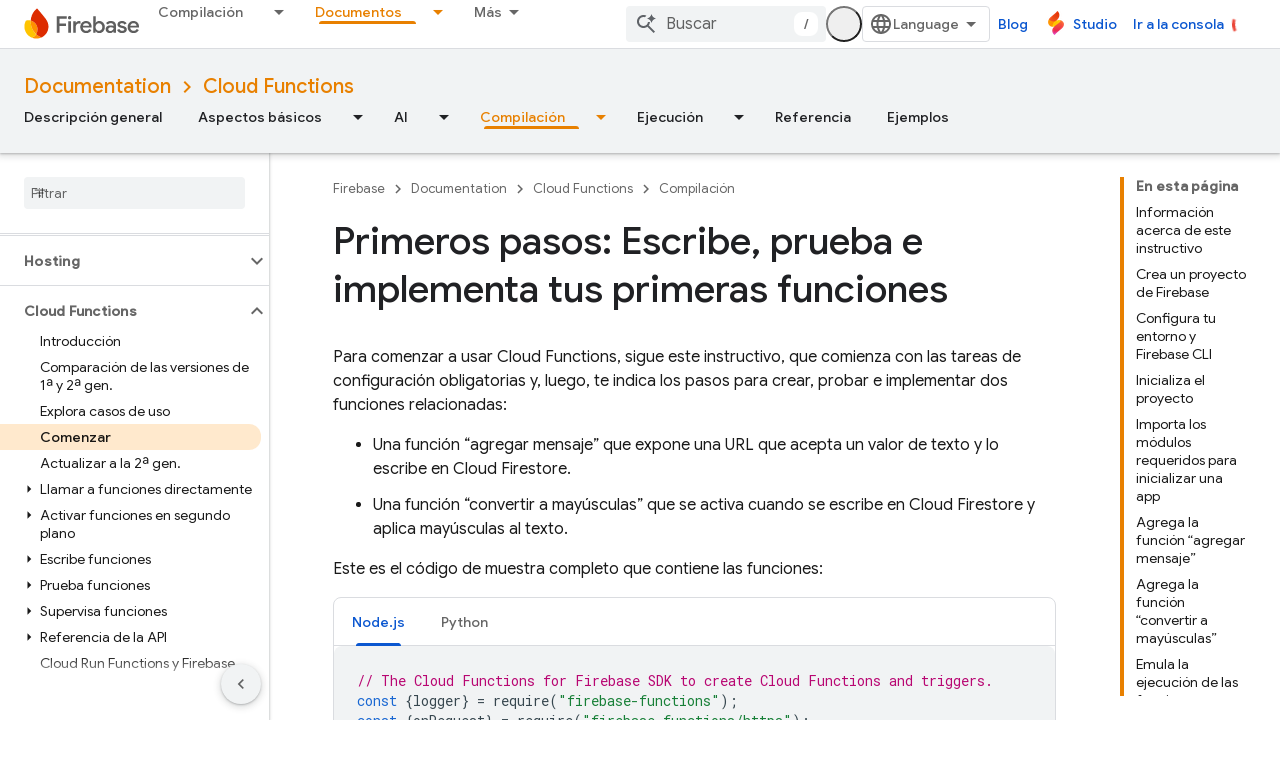

--- FILE ---
content_type: text/html; charset=UTF-8
request_url: https://feedback-pa.clients6.google.com/static/proxy.html?usegapi=1&jsh=m%3B%2F_%2Fscs%2Fabc-static%2F_%2Fjs%2Fk%3Dgapi.lb.en.2kN9-TZiXrM.O%2Fd%3D1%2Frs%3DAHpOoo_B4hu0FeWRuWHfxnZ3V0WubwN7Qw%2Fm%3D__features__
body_size: 78
content:
<!DOCTYPE html>
<html>
<head>
<title></title>
<meta http-equiv="X-UA-Compatible" content="IE=edge" />
<script type="text/javascript" nonce="1rmnbYod3nCQ1w7NKNH-5A">
  window['startup'] = function() {
    googleapis.server.init();
  };
</script>
<script type="text/javascript"
  src="https://apis.google.com/js/googleapis.proxy.js?onload=startup" async
  defer nonce="1rmnbYod3nCQ1w7NKNH-5A"></script>
</head>
<body>
</body>
</html>


--- FILE ---
content_type: text/javascript
request_url: https://www.gstatic.cn/devrel-devsite/prod/v6dcfc5a6ab74baade852b535c8a876ff20ade102b870fd5f49da5da2dbf570bd/firebase/js/devsite_devsite_heading_link_module__es.js
body_size: -854
content:
(function(_ds){var window=this;var Xta=function(a){return(0,_ds.O)('<span class="devsite-heading" role="heading" aria-level="'+_ds.S(a.level)+'"></span>')},Yta=function(a){const b=a.id;a=a.label;return(0,_ds.O)('<button type="button" class="devsite-heading-link button-flat material-icons" aria-label="'+_ds.S(a)+'" data-title="'+_ds.S(a)+'" data-id="'+_ds.S(b)+'"></button>')};var P3=async function(a){a.m=Array.from(document.querySelectorAll("h1.add-link[id],h2:not(.no-link)[id],h3:not(.no-link)[id],h4:not(.no-link)[id],h5:not(.no-link)[id],h6:not(.no-link)[id]"));const b=await _ds.v();for(const c of a.m)try{b.registerIntersectionForElement(c,()=>{if(!c.querySelector(".devsite-heading-link")&&(c.classList.contains("add-link")||!(document.body.getAttribute("layout")==="full"||_ds.Xn(c,"devsite-dialog",null,3)||_ds.Xn(c,"devsite-selector",null,6)||_ds.Xn(c,"table",null,4)))){var d=
c.textContent||c.dataset.text;if(d&&c.id){const e="Copiar enlace a esta secci\u00f3n: "+d,f=_ds.tt(Xta,{level:c.tagName[1]});for(const g of Array.from(c.childNodes))f.append(g);c.append(f);d=_ds.tt(Yta,{id:c.id,label:d?e:"Copiar enlace a esta secci\u00f3n"});c.appendChild(d);c.setAttribute("role","presentation")}}b.unregisterIntersectionForElement(c)})}catch(d){}},$ta=function(a){a.eventHandler.listen(document.body,"devsite-page-changed",()=>{P3(a)});a.eventHandler.listen(document,"click",b=>void Zta(a,
b))},Zta=async function(a,b){b=b.target;const c=await _ds.v();if(b.classList.contains("devsite-heading-link")){var d=_ds.Xn(b,"devsite-expandable",null,3),e=d?d.id:b.dataset.id;if(e){d=_ds.C();d.hash=e;var f;let g,h,k;e=(k=(f=_ds.mm(c.getConfig()))==null?void 0:(g=_ds.y(f,_ds.hm,9))==null?void 0:(h=_ds.y(g,_ds.Gl,32))==null?void 0:h.Zp())!=null?k:!1;f=await c.hasMendelFlagAccess("MiscFeatureFlags","remove_cross_domain_tracking_params");e&&f&&(d.searchParams.delete("_ga"),d.searchParams.delete("_gl"));
f=document.createElement("div");f.innerText=d.href;_ds.Zy(a,[f]);await aua(a,b)}}},aua=async function(a,b){if(a.j){const c=b.getAttribute("aria-label");b.setAttribute("aria-label","El enlace de esta secci\u00f3n se ha copiado en el portapapeles");_ds.mq(a.eventHandler,a.j,_ds.$n,()=>{_ds.mq(a.eventHandler,a.j,_ds.$n,()=>{b.setAttribute("aria-label",c)})})}},bua=class extends _ds.Vm{constructor(){super();this.eventHandler=new _ds.u;this.j=null;this.m=[]}async connectedCallback(){await P3(this);$ta(this);
this.j=document.querySelector("devsite-snackbar")}async disconnectedCallback(){const a=await _ds.v();for(const b of this.m)a.unregisterIntersectionForElement(b);_ds.D(this.eventHandler)}};try{customElements.define("devsite-heading-link",bua)}catch(a){console.warn("Unrecognized DevSite custom element - DevsiteHeadingLink",a)};})(_ds_www);


--- FILE ---
content_type: text/javascript
request_url: https://www.gstatic.cn/devrel-devsite/prod/v6dcfc5a6ab74baade852b535c8a876ff20ade102b870fd5f49da5da2dbf570bd/firebase/js/devsite_devsite_iframe_module__es.js
body_size: -853
content:
(function(_ds){var window=this;var Q3=["height","width"],cua=async function(a){if(!a.j){var b=await _ds.v();const e=a.querySelector("iframe");if(e){var c=e.classList.contains("inherit-locale");e.classList.remove("framebox");e.classList.remove("inherit-locale");e.removeAttribute("style");e.removeAttribute("is-upgraded");var d=e.dataset.src||e.src;if(d){d=new URL(d,document.location.origin);const f=new _ds.rh(d.href);(b=b.getLocale())&&c&&_ds.io(f,"hl",b);d.search=f.j.toString();e.removeAttribute("data-src");e.src!==d.href&&(e.src=
d.href)}for(const f in Q3)e.hasAttribute(f)&&(a.setAttribute(f,e.getAttribute(f)||""),e.removeAttribute(f));e.hasAttribute("title")&&(a.setAttribute("aria-label",e.getAttribute("title")||""),e.removeAttribute("title"));a.classList.add(...Array.from(e.classList));e.removeAttribute("class");a.j=!0}else console.warn("devsite-iframe is missing an iframe")}},R3=class extends _ds.Vm{constructor(){super(...arguments);this.j=!1}static get observedAttributes(){return Q3}connectedCallback(){cua(this)}attributeChangedCallback(a,
b,c){Q3.includes(a)&&_ds.oq(this,a,`${c||""}`)}};R3.prototype.attributeChangedCallback=R3.prototype.attributeChangedCallback;R3.prototype.connectedCallback=R3.prototype.connectedCallback;try{customElements.define("devsite-iframe",R3)}catch(a){console.warn("devsite.app.customElement.DevsiteIframe",a)};})(_ds_www);


--- FILE ---
content_type: text/javascript
request_url: https://www.gstatic.cn/devrel-devsite/prod/v6dcfc5a6ab74baade852b535c8a876ff20ade102b870fd5f49da5da2dbf570bd/firebase/js/devsite_devsite_appearance_selector_module__es.js
body_size: -854
content:
(function(_ds){var window=this;var Yoa=_ds.LA([':host{display:block;position:relative;z-index:10}:is(button,input,ul,li){all:unset}.toggle,label{cursor:pointer}.toggle{border-radius:18px;color:var(--devsite-appearance-selector-toggle-color,var(--devsite-secondary-text-color));display:grid;height:36px;place-content:center;visibility:visible;width:36px}.toggle:is(:hover,:focus){background:var(--devsite-appearance-selector-toggle-background-hover,var(--devsite-header-link-background-hover,var(--devsite-background-3)))}.menu{background:var(--devsite-appearance-selector-menu-background,var(--devsite-background-1));border:var(--devsite-list-border,var(--devsite-secondary-border));border-radius:var(--devsite-list-border-radius,2px);box-shadow:0 1px 2px 0 var(--devsite-elevation-key-shadow-color),0 2px 6px 2px var(--devsite-elevation-ambient-shadow-color);left:0;list-style:none;padding:8px 0;position:absolute;top:36px;-webkit-transform:var(--devsite-appearance-selector-menu-transform);transform:var(--devsite-appearance-selector-menu-transform)}[hidden]{display:none}label{-webkit-box-align:center;-moz-box-align:center;-ms-flex-align:center;-webkit-align-items:center;align-items:center;color:var(--devsite-appearance-selector-menu-color,var(--devsite-secondary-text-color));display:-webkit-box;display:-webkit-flex;display:-moz-box;display:-ms-flexbox;display:flex;font-size:14px;outline:0;padding-block:12px;padding-inline:16px;white-space:nowrap}input:focus+label,label:hover{background:var(--devsite-appearance-selector-menu-background-hover,var(--devsite-background-3))}input:checked+label,input:checked+label:before{background:var(--devsite-appearance-selector-menu-background-selected,var(--devsite-item-background-selected,var(--devsite-background-3)));font-weight:var(--devsite-item-font-weight-selected,500)}label:before{color:var(--devsite-appearance-selector-menu-color,var(--devsite-secondary-text-color));margin-inline:0 8px}:is([data-appearance],[for]):before{-webkit-font-feature-settings:"liga";-moz-font-feature-settings:"liga";font-feature-settings:"liga";-moz-osx-font-smoothing:grayscale;-webkit-font-smoothing:antialiased;text-rendering:optimizeLegibility;word-wrap:normal;font:normal normal normal 24px/24px Material Icons;text-transform:none}:is([data-appearance=dark],[for=dark]):before{content:"dark_mode"}:is([data-appearance=light],[for=light]):before{content:"light_mode"}:is([data-appearance=device],[for=device]):before{content:"brightness_medium"}']);var s_=[{label:"Tema claro",value:"light"},{label:"Tema oscuro",value:"dark"},{label:"Predeterminado del dispositivo",value:"device"}],Zoa=async function(){return await (await _ds.v()).getStorage().get("devsite-appearance-cookie","")},t_=function(a){_ds.cr(a.o,a.preference);a.dispatchEvent(new CustomEvent("devsite-appearance-updated",{detail:{preference:a.preference},bubbles:!0}))},u_=async function(a,b){const c=b.label;b=b.value;if(a.label!==c||a.preference!==b)a.label=c,a.preference=b,t_(a),await (await _ds.v()).getStorage().set("devsite-appearance-cookie",
"",a.preference),a.Ba({category:"Site-Wide Custom Events",label:"Appearance selector",action:`change to ${a.preference} preference`}),a.open=!1},$oa=function(a){const b=e=>{e.target!==a&&(a.open=!1,d())};a.eventHandler.listen(document.body,"click",b);const c=e=>{e.key==="Escape"&&(a.open=!1,a.toggle.focus(),d())};a.eventHandler.listen(document.body,"keydown",c);const d=()=>{a.eventHandler.unlisten(document.body,"click",b);a.eventHandler.unlisten(document.body,"keydown",c)}},v_=class extends _ds.dC{static get styles(){return Yoa}constructor(){super();
this.o=new _ds.dr;this.eventHandler=new _ds.u;this.ma=[];this.label="";this.open=!1;this.preference="light";this.ma=s_.map(a=>a.value)}connectedCallback(){super.connectedCallback();_ds.ar(this.o)}disconnectedCallback(){super.disconnectedCallback();_ds.D(this.eventHandler);_ds.D(this.o.eventHandler)}async m(){let a=await Zoa(),b;((b=this.ma)==null?0:b.includes(a))||(a="light");this.preference=a;this.eventHandler.listen(document.body,"devsite-content-updated",()=>{_ds.cr(this.o,this.preference)});let c;
this.label=((c=s_.find(d=>d.value===this.preference))==null?void 0:c.label)||"Tema claro";t_(this)}async ea(){if(this.open=!this.open){await this.j;const b=this.Ae.querySelector(".menu");if(b){b.style.setProperty("--devsite-appearance-selector-menu-transform","translate3d(0, 0, 0)");const {x:d,width:e}=b.getBoundingClientRect();var a=document.documentElement.getAttribute("dir")==="rtl";const f=this.Ae.querySelector(".toggle");if(f){let g=0;a&&d<0?g=Math.abs(d)+e+((f==null?void 0:f.getBoundingClientRect().x)||
0):!a&&window.innerWidth-(d+e)<0&&(a=(f==null?void 0:f.getBoundingClientRect().x)+(f==null?void 0:f.getBoundingClientRect().width),g=d+e-a);b.style.setProperty("--devsite-appearance-selector-menu-transform",`translate3d(-${g}px, 0, 0)`)}}let c;(c=this.Ae.querySelector("[checked]"))==null||c.focus();$oa(this)}}render(){const a=`${"Dise\u00f1o"}: ${this.label}`;return(0,_ds.M)` <button
        type="button"
        aria-controls="menu"
        aria-haspopup="true"
        aria-label="${a}"
        class="toggle"
        data-appearance="${this.preference}"
        data-title="${a}"
        @click="${this.ea}"></button>
      <ul class="menu" role="dialog" id="menu" ?hidden=${!this.open}>
        ${s_.map(b=>{const c=b.value;return(0,_ds.M)` <li>
            <label
              for="${c}"
              @click="${()=>void u_(this,b)}">
              <input
                type="radio"
                name="appearance"
                id="${c}"
                value="${c}"
                @keydown="${d=>{d.key==="Enter"&&u_(this,b)}}"
                ?checked="${c===this.preference}" />
              ${b.label}
            </label>
          </li>`})}
      </ul>`}};_ds.w([_ds.H(),_ds.x("design:type",Object)],v_.prototype,"label",void 0);_ds.w([_ds.H(),_ds.x("design:type",Object)],v_.prototype,"open",void 0);_ds.w([_ds.H(),_ds.x("design:type",Object)],v_.prototype,"preference",void 0);_ds.w([_ds.ht("button"),_ds.x("design:type",HTMLButtonElement)],v_.prototype,"toggle",void 0);try{customElements.define("devsite-appearance-selector",v_)}catch(a){console.warn("Unrecognized DevSite custom element - DevsiteAppearanceSelector",a)};})(_ds_www);
